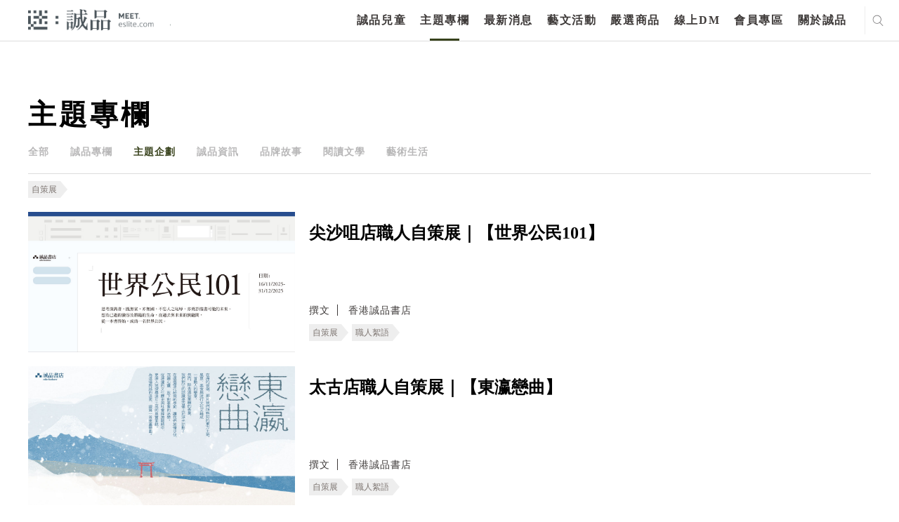

--- FILE ---
content_type: text/html; charset=utf-8
request_url: https://www.google.com/recaptcha/api2/anchor?ar=1&k=6LfKd88dAAAAAHvAHgFgs-iLH6eUgQwr1sXXQIkm&co=aHR0cHM6Ly9tZWV0LmVzbGl0ZS5jb206NDQz&hl=en&v=7gg7H51Q-naNfhmCP3_R47ho&theme=light&size=normal&anchor-ms=20000&execute-ms=30000&cb=e1b2qq1dv6qj
body_size: 48827
content:
<!DOCTYPE HTML><html dir="ltr" lang="en"><head><meta http-equiv="Content-Type" content="text/html; charset=UTF-8">
<meta http-equiv="X-UA-Compatible" content="IE=edge">
<title>reCAPTCHA</title>
<style type="text/css">
/* cyrillic-ext */
@font-face {
  font-family: 'Roboto';
  font-style: normal;
  font-weight: 400;
  font-stretch: 100%;
  src: url(//fonts.gstatic.com/s/roboto/v48/KFO7CnqEu92Fr1ME7kSn66aGLdTylUAMa3GUBHMdazTgWw.woff2) format('woff2');
  unicode-range: U+0460-052F, U+1C80-1C8A, U+20B4, U+2DE0-2DFF, U+A640-A69F, U+FE2E-FE2F;
}
/* cyrillic */
@font-face {
  font-family: 'Roboto';
  font-style: normal;
  font-weight: 400;
  font-stretch: 100%;
  src: url(//fonts.gstatic.com/s/roboto/v48/KFO7CnqEu92Fr1ME7kSn66aGLdTylUAMa3iUBHMdazTgWw.woff2) format('woff2');
  unicode-range: U+0301, U+0400-045F, U+0490-0491, U+04B0-04B1, U+2116;
}
/* greek-ext */
@font-face {
  font-family: 'Roboto';
  font-style: normal;
  font-weight: 400;
  font-stretch: 100%;
  src: url(//fonts.gstatic.com/s/roboto/v48/KFO7CnqEu92Fr1ME7kSn66aGLdTylUAMa3CUBHMdazTgWw.woff2) format('woff2');
  unicode-range: U+1F00-1FFF;
}
/* greek */
@font-face {
  font-family: 'Roboto';
  font-style: normal;
  font-weight: 400;
  font-stretch: 100%;
  src: url(//fonts.gstatic.com/s/roboto/v48/KFO7CnqEu92Fr1ME7kSn66aGLdTylUAMa3-UBHMdazTgWw.woff2) format('woff2');
  unicode-range: U+0370-0377, U+037A-037F, U+0384-038A, U+038C, U+038E-03A1, U+03A3-03FF;
}
/* math */
@font-face {
  font-family: 'Roboto';
  font-style: normal;
  font-weight: 400;
  font-stretch: 100%;
  src: url(//fonts.gstatic.com/s/roboto/v48/KFO7CnqEu92Fr1ME7kSn66aGLdTylUAMawCUBHMdazTgWw.woff2) format('woff2');
  unicode-range: U+0302-0303, U+0305, U+0307-0308, U+0310, U+0312, U+0315, U+031A, U+0326-0327, U+032C, U+032F-0330, U+0332-0333, U+0338, U+033A, U+0346, U+034D, U+0391-03A1, U+03A3-03A9, U+03B1-03C9, U+03D1, U+03D5-03D6, U+03F0-03F1, U+03F4-03F5, U+2016-2017, U+2034-2038, U+203C, U+2040, U+2043, U+2047, U+2050, U+2057, U+205F, U+2070-2071, U+2074-208E, U+2090-209C, U+20D0-20DC, U+20E1, U+20E5-20EF, U+2100-2112, U+2114-2115, U+2117-2121, U+2123-214F, U+2190, U+2192, U+2194-21AE, U+21B0-21E5, U+21F1-21F2, U+21F4-2211, U+2213-2214, U+2216-22FF, U+2308-230B, U+2310, U+2319, U+231C-2321, U+2336-237A, U+237C, U+2395, U+239B-23B7, U+23D0, U+23DC-23E1, U+2474-2475, U+25AF, U+25B3, U+25B7, U+25BD, U+25C1, U+25CA, U+25CC, U+25FB, U+266D-266F, U+27C0-27FF, U+2900-2AFF, U+2B0E-2B11, U+2B30-2B4C, U+2BFE, U+3030, U+FF5B, U+FF5D, U+1D400-1D7FF, U+1EE00-1EEFF;
}
/* symbols */
@font-face {
  font-family: 'Roboto';
  font-style: normal;
  font-weight: 400;
  font-stretch: 100%;
  src: url(//fonts.gstatic.com/s/roboto/v48/KFO7CnqEu92Fr1ME7kSn66aGLdTylUAMaxKUBHMdazTgWw.woff2) format('woff2');
  unicode-range: U+0001-000C, U+000E-001F, U+007F-009F, U+20DD-20E0, U+20E2-20E4, U+2150-218F, U+2190, U+2192, U+2194-2199, U+21AF, U+21E6-21F0, U+21F3, U+2218-2219, U+2299, U+22C4-22C6, U+2300-243F, U+2440-244A, U+2460-24FF, U+25A0-27BF, U+2800-28FF, U+2921-2922, U+2981, U+29BF, U+29EB, U+2B00-2BFF, U+4DC0-4DFF, U+FFF9-FFFB, U+10140-1018E, U+10190-1019C, U+101A0, U+101D0-101FD, U+102E0-102FB, U+10E60-10E7E, U+1D2C0-1D2D3, U+1D2E0-1D37F, U+1F000-1F0FF, U+1F100-1F1AD, U+1F1E6-1F1FF, U+1F30D-1F30F, U+1F315, U+1F31C, U+1F31E, U+1F320-1F32C, U+1F336, U+1F378, U+1F37D, U+1F382, U+1F393-1F39F, U+1F3A7-1F3A8, U+1F3AC-1F3AF, U+1F3C2, U+1F3C4-1F3C6, U+1F3CA-1F3CE, U+1F3D4-1F3E0, U+1F3ED, U+1F3F1-1F3F3, U+1F3F5-1F3F7, U+1F408, U+1F415, U+1F41F, U+1F426, U+1F43F, U+1F441-1F442, U+1F444, U+1F446-1F449, U+1F44C-1F44E, U+1F453, U+1F46A, U+1F47D, U+1F4A3, U+1F4B0, U+1F4B3, U+1F4B9, U+1F4BB, U+1F4BF, U+1F4C8-1F4CB, U+1F4D6, U+1F4DA, U+1F4DF, U+1F4E3-1F4E6, U+1F4EA-1F4ED, U+1F4F7, U+1F4F9-1F4FB, U+1F4FD-1F4FE, U+1F503, U+1F507-1F50B, U+1F50D, U+1F512-1F513, U+1F53E-1F54A, U+1F54F-1F5FA, U+1F610, U+1F650-1F67F, U+1F687, U+1F68D, U+1F691, U+1F694, U+1F698, U+1F6AD, U+1F6B2, U+1F6B9-1F6BA, U+1F6BC, U+1F6C6-1F6CF, U+1F6D3-1F6D7, U+1F6E0-1F6EA, U+1F6F0-1F6F3, U+1F6F7-1F6FC, U+1F700-1F7FF, U+1F800-1F80B, U+1F810-1F847, U+1F850-1F859, U+1F860-1F887, U+1F890-1F8AD, U+1F8B0-1F8BB, U+1F8C0-1F8C1, U+1F900-1F90B, U+1F93B, U+1F946, U+1F984, U+1F996, U+1F9E9, U+1FA00-1FA6F, U+1FA70-1FA7C, U+1FA80-1FA89, U+1FA8F-1FAC6, U+1FACE-1FADC, U+1FADF-1FAE9, U+1FAF0-1FAF8, U+1FB00-1FBFF;
}
/* vietnamese */
@font-face {
  font-family: 'Roboto';
  font-style: normal;
  font-weight: 400;
  font-stretch: 100%;
  src: url(//fonts.gstatic.com/s/roboto/v48/KFO7CnqEu92Fr1ME7kSn66aGLdTylUAMa3OUBHMdazTgWw.woff2) format('woff2');
  unicode-range: U+0102-0103, U+0110-0111, U+0128-0129, U+0168-0169, U+01A0-01A1, U+01AF-01B0, U+0300-0301, U+0303-0304, U+0308-0309, U+0323, U+0329, U+1EA0-1EF9, U+20AB;
}
/* latin-ext */
@font-face {
  font-family: 'Roboto';
  font-style: normal;
  font-weight: 400;
  font-stretch: 100%;
  src: url(//fonts.gstatic.com/s/roboto/v48/KFO7CnqEu92Fr1ME7kSn66aGLdTylUAMa3KUBHMdazTgWw.woff2) format('woff2');
  unicode-range: U+0100-02BA, U+02BD-02C5, U+02C7-02CC, U+02CE-02D7, U+02DD-02FF, U+0304, U+0308, U+0329, U+1D00-1DBF, U+1E00-1E9F, U+1EF2-1EFF, U+2020, U+20A0-20AB, U+20AD-20C0, U+2113, U+2C60-2C7F, U+A720-A7FF;
}
/* latin */
@font-face {
  font-family: 'Roboto';
  font-style: normal;
  font-weight: 400;
  font-stretch: 100%;
  src: url(//fonts.gstatic.com/s/roboto/v48/KFO7CnqEu92Fr1ME7kSn66aGLdTylUAMa3yUBHMdazQ.woff2) format('woff2');
  unicode-range: U+0000-00FF, U+0131, U+0152-0153, U+02BB-02BC, U+02C6, U+02DA, U+02DC, U+0304, U+0308, U+0329, U+2000-206F, U+20AC, U+2122, U+2191, U+2193, U+2212, U+2215, U+FEFF, U+FFFD;
}
/* cyrillic-ext */
@font-face {
  font-family: 'Roboto';
  font-style: normal;
  font-weight: 500;
  font-stretch: 100%;
  src: url(//fonts.gstatic.com/s/roboto/v48/KFO7CnqEu92Fr1ME7kSn66aGLdTylUAMa3GUBHMdazTgWw.woff2) format('woff2');
  unicode-range: U+0460-052F, U+1C80-1C8A, U+20B4, U+2DE0-2DFF, U+A640-A69F, U+FE2E-FE2F;
}
/* cyrillic */
@font-face {
  font-family: 'Roboto';
  font-style: normal;
  font-weight: 500;
  font-stretch: 100%;
  src: url(//fonts.gstatic.com/s/roboto/v48/KFO7CnqEu92Fr1ME7kSn66aGLdTylUAMa3iUBHMdazTgWw.woff2) format('woff2');
  unicode-range: U+0301, U+0400-045F, U+0490-0491, U+04B0-04B1, U+2116;
}
/* greek-ext */
@font-face {
  font-family: 'Roboto';
  font-style: normal;
  font-weight: 500;
  font-stretch: 100%;
  src: url(//fonts.gstatic.com/s/roboto/v48/KFO7CnqEu92Fr1ME7kSn66aGLdTylUAMa3CUBHMdazTgWw.woff2) format('woff2');
  unicode-range: U+1F00-1FFF;
}
/* greek */
@font-face {
  font-family: 'Roboto';
  font-style: normal;
  font-weight: 500;
  font-stretch: 100%;
  src: url(//fonts.gstatic.com/s/roboto/v48/KFO7CnqEu92Fr1ME7kSn66aGLdTylUAMa3-UBHMdazTgWw.woff2) format('woff2');
  unicode-range: U+0370-0377, U+037A-037F, U+0384-038A, U+038C, U+038E-03A1, U+03A3-03FF;
}
/* math */
@font-face {
  font-family: 'Roboto';
  font-style: normal;
  font-weight: 500;
  font-stretch: 100%;
  src: url(//fonts.gstatic.com/s/roboto/v48/KFO7CnqEu92Fr1ME7kSn66aGLdTylUAMawCUBHMdazTgWw.woff2) format('woff2');
  unicode-range: U+0302-0303, U+0305, U+0307-0308, U+0310, U+0312, U+0315, U+031A, U+0326-0327, U+032C, U+032F-0330, U+0332-0333, U+0338, U+033A, U+0346, U+034D, U+0391-03A1, U+03A3-03A9, U+03B1-03C9, U+03D1, U+03D5-03D6, U+03F0-03F1, U+03F4-03F5, U+2016-2017, U+2034-2038, U+203C, U+2040, U+2043, U+2047, U+2050, U+2057, U+205F, U+2070-2071, U+2074-208E, U+2090-209C, U+20D0-20DC, U+20E1, U+20E5-20EF, U+2100-2112, U+2114-2115, U+2117-2121, U+2123-214F, U+2190, U+2192, U+2194-21AE, U+21B0-21E5, U+21F1-21F2, U+21F4-2211, U+2213-2214, U+2216-22FF, U+2308-230B, U+2310, U+2319, U+231C-2321, U+2336-237A, U+237C, U+2395, U+239B-23B7, U+23D0, U+23DC-23E1, U+2474-2475, U+25AF, U+25B3, U+25B7, U+25BD, U+25C1, U+25CA, U+25CC, U+25FB, U+266D-266F, U+27C0-27FF, U+2900-2AFF, U+2B0E-2B11, U+2B30-2B4C, U+2BFE, U+3030, U+FF5B, U+FF5D, U+1D400-1D7FF, U+1EE00-1EEFF;
}
/* symbols */
@font-face {
  font-family: 'Roboto';
  font-style: normal;
  font-weight: 500;
  font-stretch: 100%;
  src: url(//fonts.gstatic.com/s/roboto/v48/KFO7CnqEu92Fr1ME7kSn66aGLdTylUAMaxKUBHMdazTgWw.woff2) format('woff2');
  unicode-range: U+0001-000C, U+000E-001F, U+007F-009F, U+20DD-20E0, U+20E2-20E4, U+2150-218F, U+2190, U+2192, U+2194-2199, U+21AF, U+21E6-21F0, U+21F3, U+2218-2219, U+2299, U+22C4-22C6, U+2300-243F, U+2440-244A, U+2460-24FF, U+25A0-27BF, U+2800-28FF, U+2921-2922, U+2981, U+29BF, U+29EB, U+2B00-2BFF, U+4DC0-4DFF, U+FFF9-FFFB, U+10140-1018E, U+10190-1019C, U+101A0, U+101D0-101FD, U+102E0-102FB, U+10E60-10E7E, U+1D2C0-1D2D3, U+1D2E0-1D37F, U+1F000-1F0FF, U+1F100-1F1AD, U+1F1E6-1F1FF, U+1F30D-1F30F, U+1F315, U+1F31C, U+1F31E, U+1F320-1F32C, U+1F336, U+1F378, U+1F37D, U+1F382, U+1F393-1F39F, U+1F3A7-1F3A8, U+1F3AC-1F3AF, U+1F3C2, U+1F3C4-1F3C6, U+1F3CA-1F3CE, U+1F3D4-1F3E0, U+1F3ED, U+1F3F1-1F3F3, U+1F3F5-1F3F7, U+1F408, U+1F415, U+1F41F, U+1F426, U+1F43F, U+1F441-1F442, U+1F444, U+1F446-1F449, U+1F44C-1F44E, U+1F453, U+1F46A, U+1F47D, U+1F4A3, U+1F4B0, U+1F4B3, U+1F4B9, U+1F4BB, U+1F4BF, U+1F4C8-1F4CB, U+1F4D6, U+1F4DA, U+1F4DF, U+1F4E3-1F4E6, U+1F4EA-1F4ED, U+1F4F7, U+1F4F9-1F4FB, U+1F4FD-1F4FE, U+1F503, U+1F507-1F50B, U+1F50D, U+1F512-1F513, U+1F53E-1F54A, U+1F54F-1F5FA, U+1F610, U+1F650-1F67F, U+1F687, U+1F68D, U+1F691, U+1F694, U+1F698, U+1F6AD, U+1F6B2, U+1F6B9-1F6BA, U+1F6BC, U+1F6C6-1F6CF, U+1F6D3-1F6D7, U+1F6E0-1F6EA, U+1F6F0-1F6F3, U+1F6F7-1F6FC, U+1F700-1F7FF, U+1F800-1F80B, U+1F810-1F847, U+1F850-1F859, U+1F860-1F887, U+1F890-1F8AD, U+1F8B0-1F8BB, U+1F8C0-1F8C1, U+1F900-1F90B, U+1F93B, U+1F946, U+1F984, U+1F996, U+1F9E9, U+1FA00-1FA6F, U+1FA70-1FA7C, U+1FA80-1FA89, U+1FA8F-1FAC6, U+1FACE-1FADC, U+1FADF-1FAE9, U+1FAF0-1FAF8, U+1FB00-1FBFF;
}
/* vietnamese */
@font-face {
  font-family: 'Roboto';
  font-style: normal;
  font-weight: 500;
  font-stretch: 100%;
  src: url(//fonts.gstatic.com/s/roboto/v48/KFO7CnqEu92Fr1ME7kSn66aGLdTylUAMa3OUBHMdazTgWw.woff2) format('woff2');
  unicode-range: U+0102-0103, U+0110-0111, U+0128-0129, U+0168-0169, U+01A0-01A1, U+01AF-01B0, U+0300-0301, U+0303-0304, U+0308-0309, U+0323, U+0329, U+1EA0-1EF9, U+20AB;
}
/* latin-ext */
@font-face {
  font-family: 'Roboto';
  font-style: normal;
  font-weight: 500;
  font-stretch: 100%;
  src: url(//fonts.gstatic.com/s/roboto/v48/KFO7CnqEu92Fr1ME7kSn66aGLdTylUAMa3KUBHMdazTgWw.woff2) format('woff2');
  unicode-range: U+0100-02BA, U+02BD-02C5, U+02C7-02CC, U+02CE-02D7, U+02DD-02FF, U+0304, U+0308, U+0329, U+1D00-1DBF, U+1E00-1E9F, U+1EF2-1EFF, U+2020, U+20A0-20AB, U+20AD-20C0, U+2113, U+2C60-2C7F, U+A720-A7FF;
}
/* latin */
@font-face {
  font-family: 'Roboto';
  font-style: normal;
  font-weight: 500;
  font-stretch: 100%;
  src: url(//fonts.gstatic.com/s/roboto/v48/KFO7CnqEu92Fr1ME7kSn66aGLdTylUAMa3yUBHMdazQ.woff2) format('woff2');
  unicode-range: U+0000-00FF, U+0131, U+0152-0153, U+02BB-02BC, U+02C6, U+02DA, U+02DC, U+0304, U+0308, U+0329, U+2000-206F, U+20AC, U+2122, U+2191, U+2193, U+2212, U+2215, U+FEFF, U+FFFD;
}
/* cyrillic-ext */
@font-face {
  font-family: 'Roboto';
  font-style: normal;
  font-weight: 900;
  font-stretch: 100%;
  src: url(//fonts.gstatic.com/s/roboto/v48/KFO7CnqEu92Fr1ME7kSn66aGLdTylUAMa3GUBHMdazTgWw.woff2) format('woff2');
  unicode-range: U+0460-052F, U+1C80-1C8A, U+20B4, U+2DE0-2DFF, U+A640-A69F, U+FE2E-FE2F;
}
/* cyrillic */
@font-face {
  font-family: 'Roboto';
  font-style: normal;
  font-weight: 900;
  font-stretch: 100%;
  src: url(//fonts.gstatic.com/s/roboto/v48/KFO7CnqEu92Fr1ME7kSn66aGLdTylUAMa3iUBHMdazTgWw.woff2) format('woff2');
  unicode-range: U+0301, U+0400-045F, U+0490-0491, U+04B0-04B1, U+2116;
}
/* greek-ext */
@font-face {
  font-family: 'Roboto';
  font-style: normal;
  font-weight: 900;
  font-stretch: 100%;
  src: url(//fonts.gstatic.com/s/roboto/v48/KFO7CnqEu92Fr1ME7kSn66aGLdTylUAMa3CUBHMdazTgWw.woff2) format('woff2');
  unicode-range: U+1F00-1FFF;
}
/* greek */
@font-face {
  font-family: 'Roboto';
  font-style: normal;
  font-weight: 900;
  font-stretch: 100%;
  src: url(//fonts.gstatic.com/s/roboto/v48/KFO7CnqEu92Fr1ME7kSn66aGLdTylUAMa3-UBHMdazTgWw.woff2) format('woff2');
  unicode-range: U+0370-0377, U+037A-037F, U+0384-038A, U+038C, U+038E-03A1, U+03A3-03FF;
}
/* math */
@font-face {
  font-family: 'Roboto';
  font-style: normal;
  font-weight: 900;
  font-stretch: 100%;
  src: url(//fonts.gstatic.com/s/roboto/v48/KFO7CnqEu92Fr1ME7kSn66aGLdTylUAMawCUBHMdazTgWw.woff2) format('woff2');
  unicode-range: U+0302-0303, U+0305, U+0307-0308, U+0310, U+0312, U+0315, U+031A, U+0326-0327, U+032C, U+032F-0330, U+0332-0333, U+0338, U+033A, U+0346, U+034D, U+0391-03A1, U+03A3-03A9, U+03B1-03C9, U+03D1, U+03D5-03D6, U+03F0-03F1, U+03F4-03F5, U+2016-2017, U+2034-2038, U+203C, U+2040, U+2043, U+2047, U+2050, U+2057, U+205F, U+2070-2071, U+2074-208E, U+2090-209C, U+20D0-20DC, U+20E1, U+20E5-20EF, U+2100-2112, U+2114-2115, U+2117-2121, U+2123-214F, U+2190, U+2192, U+2194-21AE, U+21B0-21E5, U+21F1-21F2, U+21F4-2211, U+2213-2214, U+2216-22FF, U+2308-230B, U+2310, U+2319, U+231C-2321, U+2336-237A, U+237C, U+2395, U+239B-23B7, U+23D0, U+23DC-23E1, U+2474-2475, U+25AF, U+25B3, U+25B7, U+25BD, U+25C1, U+25CA, U+25CC, U+25FB, U+266D-266F, U+27C0-27FF, U+2900-2AFF, U+2B0E-2B11, U+2B30-2B4C, U+2BFE, U+3030, U+FF5B, U+FF5D, U+1D400-1D7FF, U+1EE00-1EEFF;
}
/* symbols */
@font-face {
  font-family: 'Roboto';
  font-style: normal;
  font-weight: 900;
  font-stretch: 100%;
  src: url(//fonts.gstatic.com/s/roboto/v48/KFO7CnqEu92Fr1ME7kSn66aGLdTylUAMaxKUBHMdazTgWw.woff2) format('woff2');
  unicode-range: U+0001-000C, U+000E-001F, U+007F-009F, U+20DD-20E0, U+20E2-20E4, U+2150-218F, U+2190, U+2192, U+2194-2199, U+21AF, U+21E6-21F0, U+21F3, U+2218-2219, U+2299, U+22C4-22C6, U+2300-243F, U+2440-244A, U+2460-24FF, U+25A0-27BF, U+2800-28FF, U+2921-2922, U+2981, U+29BF, U+29EB, U+2B00-2BFF, U+4DC0-4DFF, U+FFF9-FFFB, U+10140-1018E, U+10190-1019C, U+101A0, U+101D0-101FD, U+102E0-102FB, U+10E60-10E7E, U+1D2C0-1D2D3, U+1D2E0-1D37F, U+1F000-1F0FF, U+1F100-1F1AD, U+1F1E6-1F1FF, U+1F30D-1F30F, U+1F315, U+1F31C, U+1F31E, U+1F320-1F32C, U+1F336, U+1F378, U+1F37D, U+1F382, U+1F393-1F39F, U+1F3A7-1F3A8, U+1F3AC-1F3AF, U+1F3C2, U+1F3C4-1F3C6, U+1F3CA-1F3CE, U+1F3D4-1F3E0, U+1F3ED, U+1F3F1-1F3F3, U+1F3F5-1F3F7, U+1F408, U+1F415, U+1F41F, U+1F426, U+1F43F, U+1F441-1F442, U+1F444, U+1F446-1F449, U+1F44C-1F44E, U+1F453, U+1F46A, U+1F47D, U+1F4A3, U+1F4B0, U+1F4B3, U+1F4B9, U+1F4BB, U+1F4BF, U+1F4C8-1F4CB, U+1F4D6, U+1F4DA, U+1F4DF, U+1F4E3-1F4E6, U+1F4EA-1F4ED, U+1F4F7, U+1F4F9-1F4FB, U+1F4FD-1F4FE, U+1F503, U+1F507-1F50B, U+1F50D, U+1F512-1F513, U+1F53E-1F54A, U+1F54F-1F5FA, U+1F610, U+1F650-1F67F, U+1F687, U+1F68D, U+1F691, U+1F694, U+1F698, U+1F6AD, U+1F6B2, U+1F6B9-1F6BA, U+1F6BC, U+1F6C6-1F6CF, U+1F6D3-1F6D7, U+1F6E0-1F6EA, U+1F6F0-1F6F3, U+1F6F7-1F6FC, U+1F700-1F7FF, U+1F800-1F80B, U+1F810-1F847, U+1F850-1F859, U+1F860-1F887, U+1F890-1F8AD, U+1F8B0-1F8BB, U+1F8C0-1F8C1, U+1F900-1F90B, U+1F93B, U+1F946, U+1F984, U+1F996, U+1F9E9, U+1FA00-1FA6F, U+1FA70-1FA7C, U+1FA80-1FA89, U+1FA8F-1FAC6, U+1FACE-1FADC, U+1FADF-1FAE9, U+1FAF0-1FAF8, U+1FB00-1FBFF;
}
/* vietnamese */
@font-face {
  font-family: 'Roboto';
  font-style: normal;
  font-weight: 900;
  font-stretch: 100%;
  src: url(//fonts.gstatic.com/s/roboto/v48/KFO7CnqEu92Fr1ME7kSn66aGLdTylUAMa3OUBHMdazTgWw.woff2) format('woff2');
  unicode-range: U+0102-0103, U+0110-0111, U+0128-0129, U+0168-0169, U+01A0-01A1, U+01AF-01B0, U+0300-0301, U+0303-0304, U+0308-0309, U+0323, U+0329, U+1EA0-1EF9, U+20AB;
}
/* latin-ext */
@font-face {
  font-family: 'Roboto';
  font-style: normal;
  font-weight: 900;
  font-stretch: 100%;
  src: url(//fonts.gstatic.com/s/roboto/v48/KFO7CnqEu92Fr1ME7kSn66aGLdTylUAMa3KUBHMdazTgWw.woff2) format('woff2');
  unicode-range: U+0100-02BA, U+02BD-02C5, U+02C7-02CC, U+02CE-02D7, U+02DD-02FF, U+0304, U+0308, U+0329, U+1D00-1DBF, U+1E00-1E9F, U+1EF2-1EFF, U+2020, U+20A0-20AB, U+20AD-20C0, U+2113, U+2C60-2C7F, U+A720-A7FF;
}
/* latin */
@font-face {
  font-family: 'Roboto';
  font-style: normal;
  font-weight: 900;
  font-stretch: 100%;
  src: url(//fonts.gstatic.com/s/roboto/v48/KFO7CnqEu92Fr1ME7kSn66aGLdTylUAMa3yUBHMdazQ.woff2) format('woff2');
  unicode-range: U+0000-00FF, U+0131, U+0152-0153, U+02BB-02BC, U+02C6, U+02DA, U+02DC, U+0304, U+0308, U+0329, U+2000-206F, U+20AC, U+2122, U+2191, U+2193, U+2212, U+2215, U+FEFF, U+FFFD;
}

</style>
<link rel="stylesheet" type="text/css" href="https://www.gstatic.com/recaptcha/releases/7gg7H51Q-naNfhmCP3_R47ho/styles__ltr.css">
<script nonce="MNSCDj97OWHgDsw5CDKn3g" type="text/javascript">window['__recaptcha_api'] = 'https://www.google.com/recaptcha/api2/';</script>
<script type="text/javascript" src="https://www.gstatic.com/recaptcha/releases/7gg7H51Q-naNfhmCP3_R47ho/recaptcha__en.js" nonce="MNSCDj97OWHgDsw5CDKn3g">
      
    </script></head>
<body><div id="rc-anchor-alert" class="rc-anchor-alert"></div>
<input type="hidden" id="recaptcha-token" value="[base64]">
<script type="text/javascript" nonce="MNSCDj97OWHgDsw5CDKn3g">
      recaptcha.anchor.Main.init("[\x22ainput\x22,[\x22bgdata\x22,\x22\x22,\[base64]/[base64]/[base64]/KE4oMTI0LHYsdi5HKSxMWihsLHYpKTpOKDEyNCx2LGwpLFYpLHYpLFQpKSxGKDE3MSx2KX0scjc9ZnVuY3Rpb24obCl7cmV0dXJuIGx9LEM9ZnVuY3Rpb24obCxWLHYpe04odixsLFYpLFZbYWtdPTI3OTZ9LG49ZnVuY3Rpb24obCxWKXtWLlg9KChWLlg/[base64]/[base64]/[base64]/[base64]/[base64]/[base64]/[base64]/[base64]/[base64]/[base64]/[base64]\\u003d\x22,\[base64]\\u003d\\u003d\x22,\x22woHChVjDt8Kqf0/CusO7cx/[base64]/[base64]/DpXbCksKowoXDqAVUHHXDvMOoZUkdCsKNTxoewqTDtSHCn8K2PmvCr8OZO8OJw5zCqcOxw5fDncKZwqXClERkwrU/L8Kgw4wFwrlwwpLCognDscOkbi7Cm8OPa37DicOgbXJ1HsOIR8KKwrXCvMOlw4zDm14cEXrDscKswpl0wovDlnXCucKuw6PDhMOzwrM4w5zDisKKSSzDlxhQMAXDuiJXw5RBNmjDhyvCrcKQTyHDtMKMwrAHIQdzG8OYEsKHw43DmcKbwq3CpkU/YlLCgMOxJcKfwoZjX2LCjcK6wp/DoxE+YAjDrMO/WMKdwp7CqAVewrtkwrrCoMOhUsOyw5/CiW3CvSEPw47DvAxDwqnDm8KvwrXCsMK0WsOVwqzChFTCo3XCq3F0w6bDumrCvcKYHGYMf8O+w4DDlhpJJRHDocOgDMKUwqzDszTDsMOmH8OED1JbVcOXccOUfCcNUMOMIsK3wqXCmMKMwqnDiRRIw51Zw7/DgsOqHMKPW8K3A8OeF8OCU8Krw73DtUnCkmPDpUp+KcKHw7jCg8O2woLDj8KgcsOhwp3Dp0MLEirClhvDlQNHIcKmw4bDuSXDk2Y8HMOrwrtvwplSQinCplUpQ8K6woPCm8Ouw7FEa8KRPsKcw6x0wr4LwrHDgsKlwpMdTETChcK4wpsywp0CO8OtQMKhw5/DgTU7Y8OILcKyw7zDo8O1VC9Ww6fDnQzDnyvCjQNdMFMsLhjDn8O6IxoTwoXCk3nCm2jCj8KowprDmcKZcy/CnCjCmiNhdk/[base64]/DrMOnwp5TwoB5cMOyJcK7w4s5w5M7wrHDszzDm8KkFQ5Kwq/DnBXDlk7DlnTDkn7Dnz3CmMK6woh3eMOpYyB1GcKlecKnNgh2HwLCqAPDjcKMw77CtTZbw60Af0gIw74Iwpx/wojCv0jCiXxWw5subUzCnMKKwpzCkMOmGXxjT8KtQWc6wo9CeMKRf8OoXcKXwqs/w5nDp8K1w6NrwrBebMKww6TCgirDsBxuw5DChMOlBsKxwp5QC3jCpjPCmMK9OcO2AMKXPz3CjVE1M8K8w5rCpMOGwrtjw5zDocKwD8OXP2A5JMKnOAFDaFXCs8K7w74JwpTDuD7Dh8KZT8Kmw6kvWsKZw6PCosK+QALDuE3Ct8KMdcOtw4TCpl/Cmy8+NsO4H8KjwrHDkxLDscK1wqDCosKrwqsGNgjDnMOMNisgUcKZwpg7w4MRwrHCkldew6IMwqnCgxofXF09GVnCjMO9IsKIXD1Qw5pwTMKWwoAod8O1wogBw63Dj3E/T8KYHyx2JMOnWGvChS7CgsOvcDzDmRkhwpFxUDRAw4bDig/CklVVFGwdw7HDl2hNwrN7wqp4w7dlKMK3w6LDr0rDucORw5HCs8OQw55EKMOCwrkww5w9wqUGOcO8HMOrw67Ds8KRw7vDmUDCiMOnwpnDhcKWw7t7RmxNwrPDn3PDlsKnXj57I8ORSRVGw4rCmMOzw4TDtA9GwpIew7d1wrzCucKLW0YRw6/DmsOCVsOTw5VzEC3Co8OnOR4Hw6FwUcOswo7DpxPDkRbCscOZRn7DpcOxw7PDvMOvZnDDjcOFw58GOhjCh8KwwrRDwpvClHdLQX/Dgw7CtsOSeSbCocKZaXF9PcO/F8KLeMOywrEewq/Cnypfe8KAGcO1XMOaH8OjBiDCjEzDvUDDscOUe8OxZ8K5w6Y9f8KNdsO8wrwKwqoDKFo9YcODWhDChcKSwqvDjMKow4zCgsOtAcKmZMOkYMOvEsOowrZ2wrfCuArCnEtZb1HCrsKgXG3DjQQ/dU7DpkQDwqYyBMKNQWbCmwZcwqYRwpTCsjfDscOBw51cw4wDw7UvXwTDncOmwo1jW25gwrLChB7CnsOJN8OFccObwpzCpi1WMiVcWRXCpUnDmgvDiEfDkEMbWSAHasKZNTXCrHPCqUbDmsKtw7XDgcOTAMK/wrY+LMOmHcO/wqvCqE3CpTIcGcKowrU+AlNybkskBcOoUUfDuMOJw7QZw5R7wqtpHgPDvSfCkcObw5rCn0gww6TCsGRXw6jDvT3DgyEOPx3DkMKmw5HCn8KRwohFw5zCiTjCmMOiw53Cl2/[base64]/[base64]/Dgi3DqsKBGsKKwojCqGZAa8OEwo94ScOeMwTDkSsaNjFRBG7CrcOAw6vDusKKwo7DlMO/W8KBARsww5LCpkN1wr8xEMK/RH/CrcOqwpfCmcO+w4jDqcKKDsK3AsO7w6zDgy7DpsK2w7BLQmhBwofDmsKVYsKKCMKcH8Osw6tgIR0RSwFqdWjDhC7DrVPCnMKlwr/Cv2fDh8OPf8KKeMKuOTcCw6gkH19ZwrccwqvDkcOcwrNbcnbDtMOMwr7ClBjDicOowq9Of8OlwrhOG8KGSRXCvgdiwot9DGTDtSTCnQTDrsOiFMKCCHPDusK7wrPDkxdHw4jCjMOAw4bCucO7X8KqJFRwMMKlw707ADfCv2jCll/Ds8OsMFMlwrQSewdhcMKmworCk8O9aEzDjy4GbhkoN0/[base64]/DrsOSw658CcOgF8OMw6/Cs3tCKUTDpzjCvlnDp8K9QMO2MREvw6dnAADDtsKYasOBwrQJwoUvwqoRwpbDo8OUwqDDgD5MFTXDqcKzw53DqcOnw7jDiD5qw41yw7HCqiXDnsOHeMOiwq7DhcORA8OmX3VuLMKowqHDgD7DqcONX8Kvw7J4wpEOwr/DpsOuw5DCgHvCnsOgO8KcwrDDssKsMcKFwqICw6wKwqhOT8Kvwp5GwpkUTnbCgW7DusOYU8O9w7/[base64]/SmFdQVDDusKcQWEew4XCvA/DiMOaIAvCvsK4Dm9aw7BdwokBw7MKw4dybcOtIR3DrsKYOMKdFmpBwpnDrAjCk8K/w6dXw5QDe8Oxw6gzwqRRwqfDmcOnwpQvCnV4wqrDlMKxfsOIWUjCu2x6w6fDmcO3w6Y3Kl18w7XDpcKtQzQDw7LCuMKnU8Krw7zDriInJmPDrcOAasK9w4PDonnCr8O7wr/Di8OVfV9ZSsKTwogkwqrCpMKvwq/CiR3DvMKJw6kdWsOQw7R4NMOdwr1ZM8KzKcK1w5YvGMKVZMOwwo7Cm1MHw4V4wpkXwrYLN8O8w7Rtwr04wrB8w6TCqMObwqUFDV/ClMOMw6ERU8KAw743wpwHw6TCsGHCpWFIwo/[base64]/DinrDs3NLecKLw6fDlcKKwp/[base64]/DocOuJy7DmTzDp3s5bsKLw5Izw67DjnHCqsKWwr3DtsKkQMOBwo1EwqrDgsOuw4F8w5bCpsK3acOsw4QyRsO/ci58w6bClMKBw780DFfDj2zChXEQVgtiw6nDhsOAwqfDrMOvd8KLw77CiX0COMO/[base64]/CncOzfsORw7LDignDjsO5JGnDgi/DgMKkNMO6ZcK6wqnDscKefMK2wqHDm8Oyw7DCkAvCssK2K08MRGLDoxVgwoZIw6Rvw6/CoSZgFcKZIMOFScO+w5YPZ8Kvw6fClcKLDEXCvsKXw7VFLcOFdhVmw5VFXMO5Fx5AX1k0wrw6AToZQ8O3GMK2esO7wrHCoMOvw4Zowp0vT8OQw7A5SGVBwoHDsEFFAMKoZB8EwoLDhMOSwrxTw5jCm8KcIsO7w7bDvkzCh8O/d8O8w7bDjh7DqyXCgcKBwpUQwozCjlvCocOJXMOALWDDrMO/H8KiNcOGw68JwrBKw7gGRD/DuRHCjw7DjMKvKm9qVT/ClG13wrF7Wl/CusKaYRgvPMKzw6xrw4TCm0fDsMKBw4Bdw6bDo8ONwr5JCcO7wqxuw6nDuMO2el/[base64]/w5DCpsKTRcKKDmLDrMOWcX13wrMEccKtFMKXwpABw50rO8Otw4NrwoMTwozDssOFeT8oEsOTXGrCuXPCvsKww5dqwqJKwqAbw6PCr8KLwoTCsSXDnQPDsMK5M8K1NEp+b0TDrCnDtcKtI3hWfhBWMmTCqAZ6JUM/w7jCjMKAfsKLBA4cw7jCmSfDkg7Cp8K5w7LDlTR3WMOuwrlUZsOIG1bCnV/Co8Kawrwiw6vCsnHCmcKXRUEjw5/DnsO6S8O5HMOGwrLDuErCj0IAfWTCm8OJwpTDvMOxHFrCh8K+w4TDtEJ8ejbCtsOlP8OnfmLDpMOXXcOQDkDDhsOhJMKLRyPDpcKiPcO/wq8xwrd2wrTCscOyNcKRw70Aw6xwXk7CrsOxQMKPwozCssOawo9Bw6fCjMKlVWEOwoDCmMKjw5xVwojDksOww5wDwq/DqljDgiExPjtBwogowq/[base64]/[base64]/[base64]/wrBNw7TCiBLDmsOBasOJwoLDpMKOwqMhJMOmLsO7w7nDhB7DtcKgwp/CrhPDmQw9IsOgYcKPBMKdw6xqwofDhAULGMOmw6vCrHcwNcOPw5fDrcO0H8OAw7PDkMODw44re1tNw5AnJcK0w6LDnkIvw6XDjBvDrgfCvMKKwp40Q8K9w4J/BigYw7DDqi9GdDAMdcKxc8OldQTCpHzCmF8FCkYBwqnCriUOacKKUsOYNQnCkmNBGsOKw4gEHsK4wpledMOswrHClXlQVEFsQXlYJMOfwrfDisKgbsKKw7tww4LCmhbCkQtpw7HCg2rDj8KbwoUfwqnCjk7Csnxqwqc9w5nDkyspwpE2w73CiGbCkihbN1ZbSXp8wo/Cl8OTF8KUcnopQMO4wpLCl8OLw6zCqcOHwqcHGA3DsxQ8w5g1Z8OAwr7DgkjDsMK6w6QOwpLCrsKqeT/[base64]/[base64]/Cm8OQU8ONH8K2JcOZw7/Cn8Oow4JQw6UsHATDhmtpfGpqw6dse8KZwp0WwoHDpTM6IcO4ESsYXsO1w4jDhgxNw5dtF03DiDbDhFHCizfDoMK5TsKXwpYjDRJhw7B6w5ZJw4dHanTDv8O9fi3CjGNsEsOMw6/CpykGe3nDlXvCm8OIw7B8wroSKGl2YcK6wrNzw5dUw4RIWw0xZMOLwpUSw5zDmsOOcsKIIlVRTMOcBApbKzjDoMODGcO0QsOlecKHwr/[base64]/w4zDsizDkwPDkE5hw69rwr4fw5EIWcKEMlbDqGvDlcKwwrUTFFMpwpjCrzEIBcOpasKiH8O0PRwvLsKpeQBUwqQKwqpNTcOHwpzCjsKDZcO0w63Dp39ZNFbCl1fDhMK5YGnDk8OURCV9PMOxw5p1Z3bDomjDpCHDmcOFUU3CosOgw7o+LhZAPhzDoF/CkcK7VG4Uw6pzfSLDicOlwpVtw78VIsKDw69bw4/CgcO4w7RNA1J+CEjCg8KETgrCtMKswqjCvcKdw5pAKcOKVC9vfDfClMO1woRwNGXCn8K/wpB7Sx5nwpojFVvDnBTCmUkTw6rDuW3CmMK8J8Kcw58dw6cCVBweRA1fw6bDtA9lw77CukbCtxRnYxvCocOqSWLCvsOrAsOXwpgGwqHCsU5jw5o+w5lCw6PCgsKDckfCq8K6w7LDlh/DnsOXw5nDpMKpUMOLw5fCtiYrFsOOw445Pm0Bw4DDryDDu20tBEXChjXDpEh4EsOhCAMew4IKw5NxwoHCngXDth3CjcOOSG9WT8OTch/CqlELPRcew5/Dr8OKAxd8W8KFbsK5w4Afw67DpsOSw4B6LXQQIFVpNMOKcMK7ZsOFGCzDllnDiFHCnFxKJgUgwr8iQHvDrEgkL8KXwotRaMKtw7p5wo1rw5XCsMKIwr/CjxDDiU3CvRJ+w7BUwpHDp8Ouw4nCkmQbwoXDmF7Cv8KKw4Aew7DCnWbCpQpXWUMsAyXCu8Kwwrpvwq/DuwzDnsOAw51Gw5HDmsOOI8KZNsKkHD7Dk3V/w5PCocKgw5LDq8KqQcKrLhdAwq9fJhnDucK2w6A/[base64]/CicODwrksw7/DmkULw7INZ8KgO2vCliRUw4ZDwqt0UTjDpQ9nw7QQb8OWwpQ2CMOBwo0kw5NwbsKtcXEiJ8KzBsKAUVoiw4BMZz/Dv8O6CsKXw4vCnwfCuEHCscOAwpDDpHpyUMOKw6bChsOoNMOtwoN8w5zDtsO2YsK8fsOLw7DDu8O0OUA1wr0gL8OnHsKtw5LDhsOsSR1rScOXM8OQwqNVwr/[base64]/DoMKpbcOxVcKYwoombjddUcKlTHwsw7M8HU0nw5kxwrZ2ZQEbByZ2wrnDtAjCmXfDgsOfwpJkw6fCtB7DnMOGdnvDpHNwwrzCrgtcYCvDngtIw6DDoAc/[base64]/CsHYFeXLDk1I5w4XCp0fDiTAseBTDqgl8F8KUwrUjKnbCjMOwCsOSwprClMKqwp/[base64]/Do1vCtcO0woZjwqnDhsO1H8KFwpBWwo3DsiZUwoPCnV7CrRwmw4x6woQSQ8KAUMKJfsKDwp87w5rDuURpwr/DhBBSw5IUw5BHeMOfw4EPHMKGFcOswoNhcMKfPUDDrx/CgsKow7kXJMKswqnDq3/[base64]/DtcOkQH0pw6EkwpPCrcKaVQEeLcOzwpZbDMK6OBYPw4PDusOEwppPasOiZ8K6wpM2w6pdUcO9w5xsw7bCmcO6PxLCsMKiw6drwo9nw4HCqsKVAmpoQ8O+OMKvKFXDqzHDlsKnwrEpwo5/wrzCt0oqdmbCr8Ktw7vDicK9w6LCtwwZMn0twpoEw5fCu2RRA2LClHrDm8Oyw4XDj3TCtMKzDCTCvMO/WS3DpcOSw6U+IcO2w57CnkfDv8OEPsKkasONwofDrWXClsOdfsOVwq/[base64]/w413e3U1w7zCtEHCg8OQFMOtYQvCjsKUw5kgw5kxecKTN3rDkAHCgcOewo8PGMKnPyQ5w5/DtsKpw50cw4DCtMKEV8O3Tx5BwrMwfVlGw41Dw6HCtVjDsw/CrcOBw7vDksKSXgrDrsKkZH92w67CnSgtw7JiWBNswpPDrsO/w6vDncOlIsKfwqnDmsOyUMO4ccOhHMOSw6ofS8O4EMKaA8OtO0/CvGvDnyzCkcKLYSPCjcOiS03DmcKmSMKJasOHAsOiwq/CnyzDgMOMw5QNVsKlL8OGEkQOW8ODw5/CsMK2wqAXwpjCqirCmMOfNSLDosK7d3FJwqTDp8K+woY0wpTDhTDCqMKUw4tVwpnCr8KAMMKCw40RKEZbIU/DqMKTN8K0wrHCsEbDi8KlwrHCncKGw6vDqSsLfTXDiQvDoXsgD1dxwoYdC8KWC3AJwoDDokrCt17Cr8KnLsKIwpAGXsORwovCtkfDnwoLwqvCr8KReS4SwrDCkhhcQ8KZOXrDr8KgJ8OTwoUJw5QMw4ARwp3Dm2PCv8Omw515w7LDksKrw6diUw/[base64]/DmsKZwprDoMKafTZYDA5yPnEXMFbDpMOaJwkCwpDDhAPDscO4OURXw5gnwrhYwr3CgcKgw5sdQ0dJIcO/[base64]/[base64]/DiMOcM8OWw5/DqHs/wrFmVhpGwpXCocK6w7RfwqPDqhwMw73DjwF6asKVdMOXwq/CnjEZw7DDjDsNG3LCpSUtw6gYw6nDsw5jwq8rKzfCjMK/wqjCl2jDkMOjwp4ECcKTNsK2Tz0iwo3DgQPCmsKwdRB2fj0bZSPCnyQYRxYDw5s3SzoofMKGwpk0wovClMOww5PDu8OcJQMuwq7CvsOGF2MXw6jCgG8bWMOTH3JvGDLDr8OOwqjCkcODdcKqJUcnw4VHQiDDn8KwdD3DscOYAsKjLGjDi8KVcE4/H8Kha3fCosOJOsK2w7nDmwcPwojDk2YbC8K6N8O/cAQ2wojDpGsAwqkIDB05MH8EN8KCdnQ9w7gVw5TCngw0N1TCsiXClcKeelgOwpRywq8hFMOtLxFvw5/Dj8Kcw5Yyw47Cik7DocO3fg86TS8Uw5olWsKEw6XDkQ02w7/CpSsBeDzDrsOOw6nCoMO6wpUQwrXDiC5fwprCpMOFG8K6wow9wobDnCfDncO0ZT1jIMOWwoIscTBCw54dKhMNI8OgC8OJw4/DmsOnLDc8eRkLIsK2w6V5wrZoGg/CjQIAw5jDrWIkw6IDw6LCum4YdVXCtsODw45mPcO4wpTDvUXDlsO3wpnDicORZcO6w4HCgkMCwrxresKRw7/DncOANlBfw4LDiiHDhMODPUzCj8OVwqnDrcKdwqHCmALCmMKSw6rCr0Q4NXILYzhnJcKtG21DcjpHdwbDunfCnUxSw4LCnD9+DsOUw6YzwobCrjPDowfDiMKZwpdYdlQuYcKLaAjCpMKIXDrDncOewo1zwokyFsOQw6p/[base64]/DggEhCsKjwqfDl8Ovf17CqH5Kwqonw7YdwoTClQkmDmzCucOjwrINwrLDncOyw4YlZ0plwpTDh8OVw4jDucKCw7o5fsKlw6/DqcKFbcOzCMOQKxYMK8OEw5/Dkw8Yw6fCoQQzwokZw67DsTkTZsKDJ8OJR8ORScKMw7s0CcOdDyjDv8OzFsKuw5kaa2fDvcKUw57DiD/[base64]/DoMOVVC02dcOUYzokdkLConw4CHPCuHp4XsOAwpMeWWYTFG3DnsK5PxFkwqLDgCDDocKcwqs5CW/CkcO2OnTDgiEUesK7VEoSw6/[base64]/DtMKEXcOXEDYhwoMMaMKPfMO1YRtXwoUobF/[base64]/[base64]/ADZYWCTCuTJ5w6szRcKlw5DDjD9Two46wqTCiBjCnnnDunDDoMOZw55WH8KbQ8Kfw7xMw4HDgz/[base64]/DucO8M8OXGynDt8KuRcO6XRjCscKhw5lSwr/[base64]/w4XDoTZpETBUTAQwwoHDgcO9wqXCjcKtw6zDmWbCjQg5QChfEMKIDVfDhBwdw4LCu8K5NsOQwqluB8OSwovCi8KIw5cjw7/Dq8Kww7bDkcKCE8K5ajfDnMKJw5rCuxXDmRrDjMKmwpTDmjIJwp4ew7YcwrDDqsOmeidDZQXDpcKMbijCkMKcw7vDgX4cwqvDj1/DrcKSwqvDiXbCnWouAmdzw5bDsmzCuUNoDMOPwqEJQiPDqTRbUcKPw6XDkBZdw4XCu8KJcmLCuzHDi8KUFsKtZ3/CmcKaLiIcG3clUDN6wpHDv1HChGpTwqnCtSTCihtnPcKCw7vDg0fDkyc9w5PDvsKDDxfCgsKlIMOEAwwYKTfCvVNGwrNfwqHDkwjCrBsXwrjCr8KfJ8OebsKZw7PDjMOgw79OD8KQNMO2KS/[base64]/w5RWw5XDq8KLXCfDssO/GcOzwrljQMKZcisww6d8w6zDl8KiJyYiwq41w7fCsWNtw558MCMAIsKkICfCmsOkwqzDhHrCmBMYe2EgHcOBS8OmwpfDjgp/Tn/CmMOkQsOvf0xFKAJuw6HCiBc9HXxbwpzDl8Oiw4pOwofDvH0uWjkTw6/DlQ0ZwpvDvsO1wo81w7Muc2fDrMONXcOww4kafsKEwppeQi/DhMOzIsK+T8O1IBHCgWDCkTfDglbCucO1X8KBBcO3ImfCozDDhgLDrMOqwrXCrsOFw6cdVsOlw7txNQTCs0TCmH/[base64]/[base64]/DsCQ7bcOgH8Oww65YGcOlw5BiSlTDkXRwwpHDjCzDl0NYYBDDiMO1O8OTGsKsw7Eyw58/[base64]/CjnLDizbCusOEw6zCssK7wp/Ci8OSw5PDiMOEbTkvLcKMw5dewoUPYVLCoWXClMKbwo7CncOpNcKhwp7CgcOBDk0vaD4rUsK0dMOOw4PCnDjCiwQowqrCisKAw7zDliLDunzDjz3Ctl3CgCJWwqMswoNQw4tLwo/CgAUBw4lJw7bDucOOLcKwwo0Db8Kkw6XDmWTCpk1/VRZ1EsOCYlbCjcKhw69KXiHCkcKdLsO1EhBzwottd3tkPRk2wq4kZGonwoZww55YHcOgw51zT8ONwrHCmgwhbsK4wr7CkMO5ScKtTcODdkzDk8K5wqhow65DwqZjbcOxw5Vgw7/Co8KEEsK4MUDCnMKRwpHDgMKAdsOGG8O6w5Umwp9fbhgxwqnDp8O0wrLCvTHDrMOPw71Uw4fDnSrCrAhzLcOpwrTDizN/FWPCkHo6HcK5CsK/BcKEO3/DljVWwoHCjcO8KEjCgS4ZTcOpYMK3wqACC1/DrgxGwoXCgzYewrXDlRBdccK/U8O+OF7CqsOQwojCsiXDhVFtAcOUw7/DucOpKxzCisKQLMOxw4oIQXDDpSoyw77Dp1Qaw6wxw7Z6wovDqcOkwq/CkTFjwojDnzVUHcOOKVAjU8KmWnhfwoRDw5w0IGjDpnfCr8Kzw6xjw7TCj8OVwpFjwrJ3w6p1w6bCksO4TMK/[base64]/DrCsAP8OJw6DCpno3w6XDv3BYwoofOsKYFcKZbcKCJsKtFcKQOUtsw74jw4jCk1o+HjVDwrHClMKNawVFw63CvHMcwrcwwoTCoS7CuRPCnAjDn8K1c8Kkw7tWwocTw7QeI8OfwoPCgX5bRMOcaXvDrU7ClsO8dwbDiTpAFUttQcKqCxYFwoYXwo/DqDBjwrXDucOaw6jCsi4hIsO8wpLDicKMw6oEwoNaKz0VdRzDt1rDvTbCuEzCnMKiQsO+wr/Du3HDpCEmwo49G8KwalnCvMKcwqHCo8KhCsOABkVrw6pmwrwvwr5Lwr1eEsKGK19kMzxoPsOJFlbCkcKzwrBCwrvCqh1Yw5w0woE1wod0Sj0cMns6csOdZAnCrWzDqsOiQjBTw7bDlMOdw603wrPClm1aSC4Jw4HDjMK/[base64]/DicOvIjxYekU5wqTDrVrCilbCkBXDpsOfAMK+LcKkwr7Co8KmHgA1w4/Cs8OVSjh0w7bCncOewofDssOEXcKXdR5uw5UDwocrwqvDqsKMwpsLJy/DpcKtw69hRQg3woctIMKgZVfCtV1cDndHw64sbcOjW8OVw4opw5p3JMKhcBdzwpxSwo/DqsKwdHddw7PCgcOvwobDnsOSN3fCrHstw7jCjB8cRcO1EBczaFjDniDCoTdHw7wVF1lBwrReDsOtUCR4w7bDvDXCvMKXw7JrwqzDjMKBwqbDtRUiKcKwwrDChcKIQcKQUyjCjC7DqUDDpsOsWsKxw7k7wr/Ds1s6w613w6DCj0sEw5DDj1nDtMKWwo3Dv8KxIMKNcUxQw5XDmBQiLMKSwrtOwpZkw5gEbit0YcKDw7hQHyJhw5dqw4XDhHEQc8OreSAMEVrCvnfDjxVIwr9Zw6jDuMO/IcKdQ2hea8O+L8OjwqddwqhhAD3DiAxXBMK1b0jCljbDlsOJwrcETcK2R8OiwoRVwppaw6jDozF8w5cjwrQpTMO5IWouw5TCisKULRjClcO7w79ewo16wqQ3YFvDr1LDrS3DrhksCz1gaMKXesKUw6YuIxvDnsKfw6/CscKEPH/[base64]/[base64]/Cq8O6GG1PworCsDJcwpcfQsKBYcOURMKYd0tUEsOxw4DChmAFw7o6FMKpwpA5U3bDjcKlw4LDssKfPMONbA/DsiRZw6Aiw5RLKgvCocKGK8O9w7EoT8O5a0/Ci8O8woXCjQgBw615QcKcwoVHbcOscmRCw4M9wrvClsOVwr9HwoI8w6kGeFLCnsKfwpLDmcOVwrAvKsOCw5/DkH4Nwo/DvMOywo7DlX4sJ8K0wpISBDd8McO8w6zCjcKQwrJxYBRaw7MCw7PClwnCozVec8Kww7XDpEzDjcKmd8OoPsODwrV/w61EBSFdw5jDm0DDr8OFdMOTwrJOw5JZEcKRwrl+wqbCiSFSLDs8W0B+w6FHZcK+w61jw6vDiMOYw6oKw6LDmWfCiMKIwrbDhSDDtSQzw6kxGnrDqh9Bw6nDphDCnRHCrcOxwqPCuMKWAsK4woFLw5wUTH95bFFDwotpw73Dmn/[base64]/FcOXNsOWw4ppw7sJICIafcOZw4/[base64]/DisOqw4t2w5hSw6UNDcOWQcKBw7oKw7XCiy/DlMKwwo3Cl8OqEBZEw4wTWsKSU8KLeMKqRsOnVwnCrhM9wpXDqMOcw7bCgnJkVcKTSkFxdsOWw7k5wrJ/LQTDuyhYw6hbw5XCksKMw50SDMKKwofCosOtJkPCl8KhwoQ0w69Pw44wJsKrw79Pw6NwLCHCuRXCqcK3w6o6w5wWwp/CgcKtA8KtSRjDlsOQHsO5DWvClMOiJBHDoXJ0OxPDtCPDukoMY8OzF8O8woXDocK6IcKWwqo2wq8iYm9Wwqkyw4XCnsOBZcKCwpYWwrc0GsK/w6DCgMOIwpkrFcKSw4hTwr/[base64]/[base64]/wpXCuE/DnipnwqTCpsKqXMOxdsO4CMOuC8O2csKHecObPjZhYsO/ACs2FkEXwpx5KMOXw7bDocO7wp/Cn1DDnAvDs8OoVMKwYHY0w5c7FRJqKsKgw4YhDsOJw4bCtcOsEFh/[base64]/DusOUH8K9wrLDs3AQw5RVRMOfw5Ird2/[base64]/Di8Obw7rDlcKnakfDmTgwXmdfVwcGwpAcwrohwo8Ew6xFByTCuETDgsO2wo0Gw4tEw6XCpVkmwpnCowPDhcK0w4rDo2TDgR7DtcOLJTkaHcKNw44kwq3ChcO+w4wrwrx0wpYkZMOCw6jDvcKSTSHCiMOIwrA7w4/DkDAHwqnDksK5JWondDvClRcRSMOKU2nDnMKPwqXCni7CpsO3w47Cj8OpwrERa8KqSMK2G8KDworDg0ViwqRgw7jCrzwGT8KPT8KrIWvDul4xAMK3wpzDmcOdQSUnI2PCoBjCuEbCq3QfKsO/RMOgB2fCsGLDrCHDinfDt8OldMOAwoLCnsO+w69YByTClcO6BcO7w4vCm8KVI8K/ZwN7Q1DDnMOdEcKoBHR9w5BOw6DCtgU/[base64]/wq7Do8KNO8KaXA4RwpvCmy8CJMOhw7DCom93I13CvlNQw7xYVcKGFAHCgsOGI8KbNCNQdVATHsOHVB3CvcOwwrQpP2RlwrvCjhMZwr7DtsO4ExkyRUFWw7dow7XDisOlwpnDl1HCscOGVcOVwpXDjX7DmFbDjl5bcsOSDSTDqcKGMsOdwoBSw6fCjSHCrcO4wptAw6o/w7zCo0InbsK4EWIsw65ew4IFwpHCtgAiQMK9w74Jwp3Dr8O+w4fCtXErA1fDiMKNwo0IwqvCjiNJQ8OwHsKtwoRTw6wsPwvCo8OFw7LDuDJrw4HCnxJzw4TCkFViwoXCmmVpw4c4EW3CrxzDpsKUwozChMKCwplWw5/CjMK1UVvCpsKOdcK+w4hNwr82wp3CkhoLw6IgwqHDmxVhw6XDlcOmwqJ2ZCHDuX0MwpbCj2nDlj7ClMObBsObXsO4wp/Co8KmwozCkMOACMKVwpLCs8Kfw7lnwr57ZB46YEIYf8KTfwnDpMO4fMKIwo1UPAl6wqN0E8K/M8KZacOmw7U1wptXOsOiwqpDHsKNw4E4w79kQMOtesOnB8OIMXlxwqfCh1HDisK/w67DpMKsUMKhTFceLEArYnABwqsTOFfDl8OqwrdJOF8uw60uM0XCmsOww5LCoGXDkMOQSsO3I8K5w5MdYMOoWSo3LHUKTXXDsRfDi8OqXsKiw6/[base64]/w5XDtnJow6QEKSw7w50hw53DhMOqHF0Vb1PDssObwpc/WsKgwqTDpsOpXsKfR8OMB8KcExzCv8KZwqzChMOVeBwmR3HCtCtVwqfCsFHCq8OxCcKTPsOZdhpSPMKew7XDkcObw4R8FcO3fsK0asOhL8KzwrN2wqMMw5bCtUwOwonDkX9vwoPCmRJwwq3DrlN/[base64]/w57DuXXCjyErJBTDmWh+WXRyDMODO8Ogwqwdwrtew7/[base64]/w4EFHi0gUsKzMGXCp8Kjw7Faw4jCrsKHw5MIMQXDnEDDohlxw6AywoMfKw8Ew55LSQbDnhIKw5nDgsKIYSp9wqZfw6QxwrLDoxjCuRjCisO/w5XDgsK6DSxKOsKPwo/CmDHDqzdFBcOWEsKyw5wsGMK4w4TCjcKBwpDDiMODKFJmOBXDsknCksKGw77CgAcHw57Dk8ODLHvDhMK7CsOpf8O5wqfDlDPClCBtZlTCk3FLw4rCm3U/cMKgCMKDaXXDi03Cqz0abMObHMOswp/CuEgoworCscK0wrotIiDCmlBUN2HCiyomw5HDuEbDmDzCkR9UwoghwpPCvmVIMXELecKAF0ILb8OPwrAMwpU/w6RNwroidlDDrDBxOcOsY8KLw6/CksOxw5/DtWNsTMOuw5IDesO3EmMVWXY4wqs6wrZuw6zDjMOwM8KFw5/Dt8OWHQZIPgnCu8OLwq9xw5RewpbDsgLCq8KVwqNrwqLCjgfCjMOzFAEsEn7DhMOOSSoOw5LDlA3Cm8Kdw7VrL0UrwqA/MMKPSsOpw6ZWwok8KsK4w5DCuMOrCsK+wrlxJCXDqW1+GMKZJD7CuWQ+w4TCiWECw55eP8KMY2XCvijDhMOlYGrCpmAjwoN2dsKjTcKRK1NiZg/[base64]/DkELDlxhfwqtfJ3sbFEbDmXzCjcKbBwrDssONwp4MecOVwqPDnsOlw63CgcK/[base64]/[base64]/DrlRxwr3DqmJBDXXDtzPCiV44wqDCiMKqR8KOwoLClcKXw64mAlDCiUbDosOvw6nCpm4MwrofA8Kzw7nDuMO3wp3CkMK4fsOFGsK0woPDqcOmw4PDmA/[base64]/DqsOXZ0vDisOkNsKmw7DDocOjUsOeMcKQAEHCvsKwNDRpwokoUMOZYcOpwrrChWYeKXXClhkLw7UvwpUlWVYsP8OHJMKhwqpdwr8mwpMeLsOVwoxIwoB1asKvVsK4w4sMwo/[base64]/CqcKUw6/CucKGw6ddeWgGKxwUeBzDpMOlV1pNw6TCnw3DmXo7wo1NwoI0wpLDjcOjwqU2wqrChsK8wqrDqE7DiSLDszVvwqd8FzPCvsKKw6bDssKYw6DCo8OVaMK/[base64]/ClARQwr3CoQ/DtcK3w7/[base64]/DlcOfw5YsT8OcY8Kow4YnW1vDmcKwwqnDkivClsKQw7bCm3PDksK6woMrT3tRG1wOwobDtcOPR2jDpik3VMOsw71KwqQKw7VxNHbDiMKIRwPDrsKTY8Kww43Doxc/w4TCmHQ4wot3wo7CnDnDhMOAw5Z4McKqw5zDkcO9woLCpcKkwoteOznDkyJXVsO/[base64]/CmMOjFsONRsOZwoLDmmxTwqzCvQjDrsOXwpjCuMKMMcKRCiw6w5jCuFtYwoUvwqhUG2NaNlvDtcOuwqQbHQ\\u003d\\u003d\x22],null,[\x22conf\x22,null,\x226LfKd88dAAAAAHvAHgFgs-iLH6eUgQwr1sXXQIkm\x22,0,null,null,null,0,[21,125,63,73,95,87,41,43,42,83,102,105,109,121],[-1442069,127],0,null,null,null,null,0,null,0,1,700,1,null,0,\[base64]/tzcYADoGZWF6dTZkEg4Iiv2INxgAOgVNZklJNBoZCAMSFR0U8JfjNw7/vqUGGcSdCRmc4owCGQ\\u003d\\u003d\x22,0,1,null,null,1,null,0,1],\x22https://meet.eslite.com:443\x22,null,[1,1,1],null,null,null,0,3600,[\x22https://www.google.com/intl/en/policies/privacy/\x22,\x22https://www.google.com/intl/en/policies/terms/\x22],\x22I4ycBSOn2zTMZjw6/NbMAwQ+9xccYPsCoPPxSwNjfrM\\u003d\x22,0,0,null,1,1766491918071,0,0,[194,25,45,245],null,[149,164,107,214,58],\x22RC-khmysj8mrBIqSg\x22,null,null,null,null,null,\x220dAFcWeA7UQCh5ymfYrnpmcrZbVFrSnIyu9CVSwcluQtGzyXAcDoZoJZca9KIVzdqMHhf8Id47WhZUfBxwl6E4TTfkTWRIFhDqYg\x22,1766574717923]");
    </script></body></html>